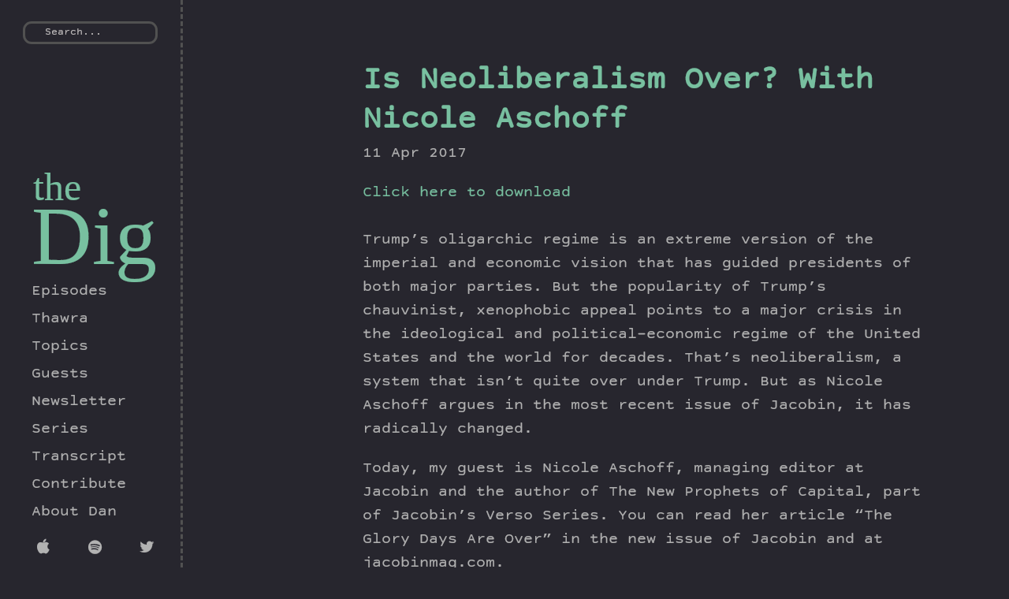

--- FILE ---
content_type: text/html; charset=utf-8
request_url: https://thedigradio.com/podcast/is-neoliberalism-over-with-nicole-aschoff/
body_size: 3921
content:
<!DOCTYPE html>
<html lang="en-us">

  <head>
    <link href="https://gmpg.org/xfn/11" rel="profile">
    <script src="https://kit.fontawesome.com/5880ce03a2.js" crossorigin="anonymous"></script>
    <meta http-equiv="X-UA-Compatible" content="IE=edge">
    <meta http-equiv="content-type" content="text/html; charset=utf-8">
  
    <!-- Enable responsiveness on mobile devices-->
    <meta name="viewport" content="width=device-width, initial-scale=1.0, maximum-scale=5">

    <title>
      
        Is Neoliberalism Over? With Nicole Aschoff &middot; The Dig
      
    </title>
  
    <!-- CSS -->
    <link rel="stylesheet" href="https://www.thedigradio.com/public/css/poole.css">
    <!-- <link rel="stylesheet" href="https://www.thedigradio.com/public/css/syntax.css"> -->
    <link rel="stylesheet" href="https://www.thedigradio.com/public/css/hyde.css">
    <link rel="stylesheet" href="https://cdnjs.cloudflare.com/ajax/libs/font-awesome/4.7.0/css/font-awesome.min.css">
  
    <!-- Icons -->
    <link rel="shortcut icon" href="public/favicon.ico">

    <!-- RSS -->
    <link rel="alternate" type="application/rss+xml" title="RSS" href="/atom.xml">

        <!-- Twitter cards -->
<meta name="twitter:site"    content="@thedigradio">
<meta name="twitter:creator" content="@danieldenvir">
<meta name="twitter:title"   content="Is Neoliberalism Over? With Nicole Aschoff">


<meta name="twitter:description" content="Trump’s oligarchic regime is an extreme version of the imperial and economic vision that has guided presidents of both major parties. But the popularity of Trump’s chauvinist, xenophobic appeal points to a major crisis in the ideological and political-economic regime of the United States and the world for decades. That’s neoliberalism, a system that isn’t quite over under Trump. But as Nicole Aschoff argues in the most recent issue of Jacobin, it has radically changed.
">
<meta name="twitter:card"  content="summary">
<meta name="twitter:image" content="https://www.thedigradio.com/public/twit.jpg">
<!-- end of Twitter cards -->

  <!-- Begin Jekyll SEO tag v2.8.0 -->
<title>Is Neoliberalism Over? With Nicole Aschoff | The Dig</title>
<meta name="generator" content="Jekyll v4.3.2" />
<meta property="og:title" content="Is Neoliberalism Over? With Nicole Aschoff" />
<meta name="author" content="Mark Otto" />
<meta property="og:locale" content="en_US" />
<meta name="description" content="Trump’s oligarchic regime is an extreme version of the imperial and economic vision that has guided presidents of both major parties. But the popularity of Trump’s chauvinist, xenophobic appeal points to a major crisis in the ideological and political-economic regime of the United States and the world for decades. That’s neoliberalism, a system that isn’t quite over under Trump. But as Nicole Aschoff argues in the most recent issue of Jacobin, it has radically changed." />
<meta property="og:description" content="Trump’s oligarchic regime is an extreme version of the imperial and economic vision that has guided presidents of both major parties. But the popularity of Trump’s chauvinist, xenophobic appeal points to a major crisis in the ideological and political-economic regime of the United States and the world for decades. That’s neoliberalism, a system that isn’t quite over under Trump. But as Nicole Aschoff argues in the most recent issue of Jacobin, it has radically changed." />
<link rel="canonical" href="https://www.thedigradio.com/podcast/is-neoliberalism-over-with-nicole-aschoff/" />
<meta property="og:url" content="https://www.thedigradio.com/podcast/is-neoliberalism-over-with-nicole-aschoff/" />
<meta property="og:site_name" content="The Dig" />
<meta property="og:type" content="article" />
<meta property="article:published_time" content="2017-04-11T00:00:00+00:00" />
<meta name="twitter:card" content="summary" />
<meta property="twitter:title" content="Is Neoliberalism Over? With Nicole Aschoff" />
<script type="application/ld+json">
{"@context":"https://schema.org","@type":"BlogPosting","author":{"@type":"Person","name":"Mark Otto","url":"https://twitter.com/mdo"},"dateModified":"2017-04-11T00:00:00+00:00","datePublished":"2017-04-11T00:00:00+00:00","description":"Trump’s oligarchic regime is an extreme version of the imperial and economic vision that has guided presidents of both major parties. But the popularity of Trump’s chauvinist, xenophobic appeal points to a major crisis in the ideological and political-economic regime of the United States and the world for decades. That’s neoliberalism, a system that isn’t quite over under Trump. But as Nicole Aschoff argues in the most recent issue of Jacobin, it has radically changed.","headline":"Is Neoliberalism Over? With Nicole Aschoff","mainEntityOfPage":{"@type":"WebPage","@id":"https://www.thedigradio.com/podcast/is-neoliberalism-over-with-nicole-aschoff/"},"url":"https://www.thedigradio.com/podcast/is-neoliberalism-over-with-nicole-aschoff/"}</script>
<!-- End Jekyll SEO tag -->

  <script async src="https://www.googletagmanager.com/gtag/js?id=G-Z98LECCJ9Y"></script>
  <script>
    window.dataLayer = window.dataLayer || [];
    function gtag(){dataLayer.push(arguments);}
    gtag('js', new Date());
  
    gtag('config', 'G-Z98LECCJ9Y');
  </script>
  
  </head>


  <body style="background-color: #27262E">

    <div>
  <div id="searchicon" style="cursor:pointer; font-size: 2.5em; position: fixed; right: 15px; z-index: 2; top: 15px;"
  onClick="myFunction()" >
<svg width="20px" height="20px" stroke-width="1.5" viewBox="0 0 24 24" fill="none" xmlns="http://www.w3.org/2000/svg" color="#b2b2b2"><path d="M3 5H21" stroke="#b2b2b2" stroke-width="1.5" stroke-linecap="round" stroke-linejoin="round"></path><path d="M3 12H21" stroke="#b2b2b2" stroke-width="1.5" stroke-linecap="round" stroke-linejoin="round"></path><path d="M3 19H21" stroke="#b2b2b2" stroke-width="1.5" stroke-linecap="round" stroke-linejoin="round"></path></svg>  </div><!-- <button onClick="myFunction()"class="mobile-dropdown-toggle">
  </button> -->
<div id="sidebar2" class="sidebar">
  <div style="text-align:center" id="search-demo-container">
    <i id="searchicon2" class="fa-solid fa-magnifying-glass" style="position: sticky;left: 24px;top: 7px;font-size: 13px; color: #515151; "></i><input class="searchbar" type="search" id="search-input" placeholder="Search..." style="background: #27262E;border: solid #515151;padding-left: 25px; color:#B2B2B2; font-family:'Scala'">
    <ul style="position:absolute; padding-left:0.5rem; padding-bottom: 2rem; font-size:0.9rem; width:85%; text-align:left; " id="results-container"></ul>
    <!-- <form action="./search.html" method="get">
      <label for="search-box">Search</label>
      <input type="text" id="search-box" name="query">
      <input type="submit" value="search">
    </form> -->
  </div>
  <div id="sidebar" class="container sidebar-sticky">
    <div class="sidebar-about" >
      <h1>
        <a href="/" aria-label="home" style="color:#78C0A0; padding-left: 0.6rem;text-decoration: none;font-size: 2.5rem;line-height: 0;">
          the
        </a>
</h1>
      <h1 class="digtitle" style=" color:#78C0A0; padding-left: 0.5rem;line-height: 0.45;font-size: 5.3rem;"><a aria-label="Home" style="color:#78C0A0" href="/">
        Dig
    </a></h1>
      <p class="lead" style="margin-bottom:1.5rem" ></p>
    </div>

    <nav class="sidebar-nav">
      <!-- <a class="sidebar-nav-item" href="">Home</a> -->

      

      
      

      
        
          
        
      
        
          
        
      
        
          
        
      
        
          
            
          
        
      
        
          
            
          
        
      
        
          
            
          
        
      
        
      
        
          
        
      
        
          
            
          
        
      
        
          
        
      
        
      
        
          
            
          
        
      
        
          
        
      
        
          
        
      
        
          
        
      
        
          
        
      
        
          
        
      
        
          
        
      
        
          
        
      
        
          
        
      
        
          
        
      
        
          
        
      
        
          
        
      
        
          
        
      
        
          
        
      
        
          
        
      
        
          
        
      
        
          
        
      
        
          
        
      
        
          
        
      
        
          
        
      
        
          
        
      
        
          
        
      
        
          
        
      
        
          
        
      
        
          
        
      
        
          
        
      
        
          
        
      
        
          
        
      
        
          
        
      
        
          
        
      
        
          
        
      
        
          
        
      
        
          
        
      
        
          
        
      
        
          
        
      
        
          
        
      
        
          
        
      
        
          
        
      
        
          
        
      
        
          
        
      
        
          
        
      
        
          
        
      
        
          
        
      
        
          
        
      
        
          
        
      
        
          
        
      
        
          
        
      
        
          
        
      
        
          
        
      
        
          
        
      
        
          
        
      
        
          
        
      
        
          
        
      
        
          
        
      
        
          
        
      
        
          
        
      
        
          
        
      
        
          
        
      
        
          
        
      
        
          
        
      
        
          
        
      
        
          
        
      
        
          
        
      
        
          
        
      
        
          
        
      
        
          
        
      
        
          
        
      
        
          
        
      
        
          
        
      
        
          
        
      
        
          
        
      
        
          
        
      
        
          
        
      
        
          
        
      
        
          
        
      
        
          
        
      
        
          
        
      
        
          
        
      
        
          
        
      
        
          
        
      
        
          
        
      
        
          
        
      
        
          
        
      
        
          
        
      
        
          
        
      
        
          
        
      
        
          
        
      
        
          
        
      
        
          
        
      
        
          
        
      
        
          
        
      
        
          
        
      
        
          
        
      
        
          
        
      
        
          
        
      
        
          
        
      
        
          
        
      
        
          
        
      
        
          
        
      
        
          
        
      
        
          
        
      
        
          
        
      
        
          
        
      
        
          
        
      
        
          
        
      
        
          
        
      
        
          
        
      
        
          
        
      
        
          
        
      
        
          
        
      
        
          
        
      
        
          
        
      
        
          
        
      
        
          
        
      
        
          
        
      
        
          
        
      
        
          
        
      
        
          
        
      
        
          
        
      
        
          
        
      
        
          
        
      
        
          
        
      
        
          
        
      
        
          
        
      
        
          
        
      
        
          
        
      
        
          
        
      
        
          
        
      
        
          
        
      
        
          
        
      
        
          
        
      
        
          
        
      
        
          
        
      
        
          
        
      
        
          
        
      
        
          
        
      
        
          
        
      
        
          
        
      
        
          
        
      
        
          
        
      
        
          
        
      
        
          
        
      
        
          
        
      
        
          
        
      
        
          
        
      
        
          
        
      
        
          
        
      
        
          
        
      
        
          
        
      
        
          
        
      
        
          
        
      
        
          
        
      
        
          
        
      
        
          
        
      
        
          
        
      
        
          
        
      
        
          
        
      
        
          
        
      
        
          
        
      
        
          
        
      
        
          
        
      
        
          
        
      
        
          
        
      
        
          
        
      
        
          
        
      
        
          
        
      
        
          
        
      
        
          
        
      
        
          
        
      
        
          
        
      
        
          
        
      
        
          
        
      
        
          
        
      
        
          
        
      
        
          
        
      
        
          
        
      
        
          
        
      
        
          
        
      
        
          
        
      
        
          
        
      
        
          
        
      
        
          
        
      
        
          
        
      
        
          
        
      
        
          
        
      
        
          
        
      
        
          
        
      
        
          
        
      
        
          
        
      
        
          
        
      
        
          
        
      
        
          
        
      
        
          
        
      
        
          
        
      
        
          
        
      
        
          
        
      
        
          
        
      
        
          
        
      
        
          
        
      
        
          
        
      
        
          
        
      
        
          
        
      
        
          
        
      
        
          
        
      
        
          
        
      
        
          
        
      
        
          
        
      
        
          
        
      
        
          
        
      
        
          
        
      
        
          
        
      
        
          
        
      
        
          
        
      
        
          
        
      
        
          
        
      
        
          
        
      
        
          
        
      
        
          
        
      
        
          
        
      
        
          
        
      
        
          
        
      
        
          
        
      
        
          
        
      
        
          
        
      
        
          
        
      
        
          
        
      
        
          
        
      
        
          
        
      
        
          
        
      
        
          
        
      
        
          
        
      
        
          
        
      
        
          
        
      
        
          
        
      
        
          
        
      
        
          
        
      
        
          
        
      
        
          
        
      
        
          
        
      
        
          
        
      
        
          
        
      
        
          
        
      
        
          
        
      
        
          
        
      
        
          
        
      
        
          
        
      
        
          
        
      
        
          
        
      
        
          
        
      
        
          
        
      
        
          
        
      
        
          
        
      
        
          
        
      
        
          
        
      
        
          
        
      
        
          
        
      
        
          
        
      
        
          
        
      
        
          
        
      
        
          
        
      
        
          
        
      
        
          
        
      
        
          
        
      
        
          
        
      
        
          
        
      
        
          
        
      
        
          
        
      
        
          
        
      
        
          
        
      
        
          
        
      
        
          
        
      
        
          
        
      
        
          
        
      
        
          
        
      
        
          
        
      
        
          
        
      
        
          
        
      
        
          
        
      
        
          
        
      
        
          
        
      
        
          
        
      
        
          
        
      
        
          
        
      
        
          
        
      
        
          
        
      
        
          
        
      
        
          
        
      
        
          
        
      
        
          
        
      
        
          
        
      
        
          
        
      
        
          
        
      
        
          
        
      
        
          
        
      
        
          
        
      
        
          
        
      
        
          
        
      
        
          
        
      
        
          
        
      
        
          
        
      
        
          
        
      
        
          
        
      
        
          
        
      
        
          
        
      
        
          
        
      
        
          
        
      
        
          
        
      
        
          
        
      
        
          
        
      
        
          
        
      
        
          
        
      
        
          
        
      
        
          
        
      
        
          
        
      
        
          
        
      
        
          
        
      
        
          
        
      
        
          
        
      
        
          
        
      
        
          
        
      
        
          
        
      
        
          
        
      
        
          
        
      
        
          
        
      
        
          
        
      
        
          
        
      
        
          
        
      
        
          
        
      
        
          
        
      
        
          
        
      
        
          
        
      
        
          
        
      
        
          
        
      
        
          
        
      
        
          
        
      
        
          
        
      
        
          
        
      
        
          
        
      
        
          
        
      
        
          
        
      
        
          
        
      
        
          
        
      
        
          
        
      
        
          
        
      
        
          
        
      
        
          
        
      
        
          
        
      
        
          
        
      
        
          
        
      
        
          
        
      
        
          
        
      
        
          
        
      
        
          
        
      
        
          
        
      
        
          
        
      
        
          
        
      
        
          
        
      
        
          
        
      
        
          
        
      
        
          
        
      
        
          
        
      
        
          
        
      
        
          
        
      
        
          
        
      
        
          
        
      
        
          
        
      
        
          
        
      
        
          
        
      
        
          
        
      
        
          
        
      
        
          
        
      
        
          
        
      
        
          
        
      
        
          
        
      
        
          
        
      
        
          
        
      
        
          
        
      
        
          
        
      
        
          
        
      
        
          
        
      
        
          
        
      
        
          
        
      
        
          
        
      
        
          
        
      
        
          
        
      
        
          
        
      
        
          
        
      
        
          
        
      
        
          
        
      
        
          
        
      
        
          
        
      
        
          
        
      
        
          
        
      
        
          
        
      
        
          
        
      
        
          
        
      
        
          
        
      
        
          
        
      
        
          
        
      
        
          
        
      
        
          
        
      
        
          
        
      
        
          
        
      
        
          
        
      
        
          
        
      
        
          
        
      
        
          
        
      
        
          
        
      
        
          
        
      
        
          
        
      
        
          
        
      
        
          
        
      
        
          
        
      
        
          
        
      
        
          
        
      
        
          
        
      
        
          
        
      
        
          
        
      
        
          
        
      
        
          
        
      
        
          
        
      
        
          
        
      
        
          
        
      
        
          
        
      
        
          
        
      
        
          
        
      
        
          
        
      
        
          
        
      
        
          
        
      
        
          
        
      
        
          
        
      
        
          
        
      
        
          
        
      
        
          
        
      
        
          
        
      
        
          
        
      
        
          
        
      
        
          
        
      
        
          
        
      
        
          
        
      
        
          
        
      
        
          
        
      
        
          
        
      
        
          
        
      
        
          
        
      
        
          
        
      
        
          
        
      
        
          
        
      
        
          
        
      
        
          
        
      
        
          
        
      
        
          
        
      
        
          
        
      
        
          
        
      
        
          
        
      
        
          
        
      
        
          
        
      
        
          
        
      
        
          
        
      
        
          
        
      
        
          
        
      
        
          
        
      
        
          
        
      
        
          
        
      
        
          
        
      
        
          
        
      
        
          
        
      
        
          
        
      
        
          
        
      
        
          
        
      
        
          
        
      
        
          
        
      
        
          
        
      
        
          
        
      
        
          
        
      
        
          
        
      
        
          
        
      
        
          
        
      
        
          
        
      
        
          
        
      
        
          
        
      
        
          
        
      
        
          
        
      
        
          
        
      
        
          
        
      
        
          
        
      
        
          
        
      
        
          
        
      
        
          
        
      
        
          
        
      
        
          
        
      
        
          
        
      
        
          
        
      
        
          
        
      
        
          
        
      
        
          
        
      
        
          
        
      
        
          
        
      
        
          
        
      
        
          
        
      
        
          
        
      
        
          
        
      
        
          
        
      
        
          
        
      
        
          
        
      
        
          
        
      
        
          
        
      
        
          
        
      
        
          
        
      
        
          
        
      
        
          
        
      
        
          
        
      
        
          
        
      
        
          
        
      
        
          
        
      
        
          
        
      
        
          
        
      
        
          
        
      
        
          
        
      
        
          
        
      
        
          
        
      
        
          
        
      
        
          
        
      
        
          
        
      
        
          
        
      
        
          
        
      
        
          
        
      
        
          
        
      
        
          
        
      
        
          
        
      
        
          
        
      
        
          
        
      
        
          
        
      
        
          
        
      
        
          
        
      
        
          
        
      
        
          
        
      
        
          
        
      
        
          
        
      
        
          
        
      
        
          
        
      
        
          
        
      
        
          
        
      
        
          
        
      
        
          
        
      
        
          
        
      
        
          
        
      
        
          
        
      
        
          
        
      
        
          
        
      
        
          
        
      
        
          
        
      
        
          
        
      
        
          
        
      
        
          
        
      
        
          
        
      
        
          
        
      
        
          
        
      
        
          
        
      
        
          
        
      
        
          
        
      
        
          
        
      
        
          
        
      
        
          
        
      
        
          
        
      
        
          
        
      
        
          
        
      
        
          
        
      
        
          
        
      
        
          
        
      
        
          
        
      
        
          
        
      
        
          
        
      
        
          
        
      
        
          
        
      
        
          
        
      
        
          
        
      
        
          
        
      
        
          
        
      
        
          
        
      
        
          
        
      
        
          
        
      
        
          
        
      
        
          
        
      
        
          
        
      
        
          
        
      
        
          
        
      
        
          
        
      
        
          
        
      
        
          
        
      
        
          
        
      
        
          
        
      
        
          
        
      
        
          
        
      
        
          
        
      
        
          
        
      
        
          
        
      
        
          
        
      
        
          
        
      
        
          
        
      
        
          
        
      
        
          
        
      
        
          
        
      
        
          
        
      
        
          
        
      
        
          
        
      
        
          
        
      
        
          
        
      
        
          
        
      
        
          
        
      
        
          
        
      
        
          
        
      
        
          
        
      
        
          
        
      
        
          
        
      
        
          
        
      
        
          
        
      
        
          
        
      
        
          
        
      
        
          
        
      
        
          
        
      
        
          
        
      
        
          
        
      
        
          
        
      
        
          
        
      
        
          
        
      
        
          
        
      
        
          
        
      
        
          
        
      
        
          
        
      
        
          
        
      
        
          
        
      
        
          
        
      
        
          
        
      
        
          
        
      
        
          
        
      
        
          
        
      
        
          
        
      
        
          
        
      
        
          
        
      
        
          
        
      
        
          
        
      
        
          
        
      
        
          
        
      
        
          
        
      
        
          
        
      
        
          
        
      
        
          
        
      
        
          
        
      
        
          
        
      
        
          
        
      
        
          
        
      
        
          
        
      
        
          
        
      
        
          
        
      
        
          
        
      
        
          
        
      
        
          
        
      
        
          
        
      
        
          
        
      
        
          
        
      
        
          
        
      
        
          
        
      
        
          
        
      
        
          
        
      
        
          
        
      
        
          
        
      
        
          
        
      
        
          
        
      
        
          
        
      
        
          
        
      
        
          
        
      
        
          
        
      
        
          
        
      
        
          
        
      
        
          
        
      
        
          
        
      
        
          
        
      
        
          
        
      
        
          
        
      
        
          
        
      
        
          
        
      
        
          
        
      
        
          
        
      
        
          
        
      
        
          
        
      
        
          
        
      
        
          
        
      
        
          
        
      
        
          
        
      
        
          
        
      
        
          
        
      
        
          
        
      
        
          
        
      
        
          
        
      
        
          
        
      
        
          
        
      
        
          
        
      
        
          
        
      
        
          
        
      
        
          
        
      
        
          
        
      
        
          
        
      
        
          
        
      
        
          
        
      
        
          
        
      
        
          
        
      
        
          
        
      
        
          
        
      
        
          
        
      
        
          
        
      
        
          
        
      
        
          
        
      
        
          
        
      
        
          
        
      
        
          
        
      
        
          
        
      
        
          
        
      
        
          
            

            <a class="sidebar-nav-item" aria-label="Episodes" href="/archive/">Episodes</a>
            
          
        
      
        
          
            

            <a class="sidebar-nav-item" aria-label="Thawra" href="/Thawra/">Thawra</a>
            
          
        
      
        
          
            

            <a class="sidebar-nav-item" aria-label="Topics" href="/categories/">Topics</a>
            
          
        
      
        
          
            

            <a class="sidebar-nav-item" aria-label="Guests" href="/guests/">Guests</a>
            
          
        
      
        
          
            

            <a class="sidebar-nav-item" aria-label="Newsletter" href="/newsletter/">Newsletter</a>
            
          
        
      
        
          
            

            <a class="sidebar-nav-item" aria-label="Series" href="/series/">Series</a>
            
          
        
      
        
          
            

            <a class="sidebar-nav-item" aria-label="Transcript" href="/transcripts/">Transcript</a>
            
          
        
      

      <a class="sidebar-nav-item" aria-label="Patreon" href="https://www.patreon.com/thedig">Contribute</a>
      <a class="sidebar-nav-item" aria-label="Dan" href="https://thedig.cargo.site">About Dan</a>

    </nav>

  </div>
  <div id="iconbar" class="icon-bar" style="justify-content:space-evenly; width: 100%;" >
    <a href="https://podcasts.apple.com/us/podcast/the-dig/id1043245989?mt=2&ls=1" aria-label="Apple">
     <i class="fa fa-apple" style="color:#b2b2b2;"></i>
   </a>
   <a href="https://open.spotify.com/show/2noCXQGBJp76DR2qcxETPy" aria-label="Spotify">
     <i class="fa fa-spotify" style="color:#b2b2b2;"></i>
   </a>
   <a href="https://twitter.com/thedigradio" aria-label="Twitter">
     <i class="fa fa-twitter" style="color:#b2b2b2;"></i>
   </a>
 </div>
</div>
</div>

    <!-- Script pointing to search-script.js -->
    <script src="https://www.thedigradio.com/js/search-script.js"></script>

    <!-- Configuration -->
    <script>
      window.simpleJekyllSearch = new SimpleJekyllSearch({
        searchInput: document.getElementById('search-input'),
        resultsContainer: document.getElementById('results-container'),
        sidebar: document.getElementById('sidebar'),
        iconbar: document.getElementById("iconbar"),
        json: '../../public/search.json',
        searchResultTemplate: '<li><a href="{url}?query={query}" title="{desc}">{title}</a></li>',
        noResultsText: 'No results found',
        limit: 10,
        fuzzy: false,
        exclude: ['Welcome']
      })
    </script>

    <script>
        function myFunction() {
            const navElement = document.getElementById("sidebar2");
            navElement.classList.toggle("mystyle");

            const navElementicon = document.getElementById("iconbar");
            navElementicon.classList.toggle("mystyle");

            const navElementMenu = document.getElementById("searchicon");
            navElementMenu.classList.toggle("hideicon");
        }

        // Function to close the dropdown if clicked outside
        function closeDropdownIfClickedOutside(event) {
            const dropdown = document.getElementById("sidebar2");
            const iconbar = document.getElementById("iconbar");
            const searchicon = document.getElementById("searchicon");

            if (!dropdown.contains(event.target) &&
                !iconbar.contains(event.target) &&
                !searchicon.contains(event.target)
                ) {

                // Remove the classes if clicking outside the elements
                dropdown.classList.remove("mystyle");
                iconbar.classList.remove("mystyle");
                searchicon.classList.remove("hideicon"); // Show the search icon again
        }
          }

        // Attach the event listener to the document
        document.addEventListener('click', closeDropdownIfClickedOutside);
    </script>



    <div class="content container">

      <div class="post">
  <h1 class="post-title">Is Neoliberalism Over? With Nicole Aschoff</h1>
  
  <span style="color:#B2B2B2" class="post-date">11 Apr 2017</span>
  <div>
  
  <a href="https://media.blubrry.com/thedig/content.blubrry.com/thedig/The_Dig_-_EP_19_-_Aschoff.mp3">Click here to download</a>
  
  
      </div>
  <br>

  
    <p>Trump’s oligarchic regime is an extreme version of the imperial and economic vision that has guided presidents of both major parties. But the popularity of Trump’s chauvinist, xenophobic appeal points to a major crisis in the ideological and political-economic regime of the United States and the world for decades. That’s neoliberalism, a system that isn’t quite over under Trump. But as Nicole Aschoff argues in the most recent issue of Jacobin, it has radically changed.</p>

<p>Today, my guest is Nicole Aschoff, managing editor at Jacobin and the author of The New Prophets of Capital, part of Jacobin’s Verso Series. You can read her article “The Glory Days Are Over” in the new issue of Jacobin and at jacobinmag.com.</p>

</div>

<div style="color:#B2B2B2" class="cats">
    
    Topics:
    
    
      <a style="color:#78C0A0" href='/category/economics'>Economics</a>
    
      <a style="color:#78C0A0" href='/category/political-theory'>Political Theory</a>
    
      <a style="color:#78C0A0" href='/category/neoliberalism'>Neoliberalism</a>
    
      <a style="color:#78C0A0" href='/category/trump'>Trump</a>
    
</div>

<div style="color:#B2B2B2" class="tags">
    
    Guests:
    
    
      <a style="color:#78C0A0" href='/tag/nicole-aschoff'>Nicole Aschoff </a>
    
</div>

</div>



<!-- <div class="related">
  <h2>Related Posts</h2>
  <ul class="related-posts">
    
      <li>
        <h3>
          <a href="/podcast/maga-empire-w-asli-bali-and-greg-grandin/">
            MAGA Empire w/ Aslı Bâli and Greg Grandin
            <small>16 Jan 2026</small>
          </a>
        </h3>
      </li>
    
      <li>
        <h3>
          <a href="/transcripts/how-zohran-won/">
            Transcript: Zohran’s Message w/ Andrew Epstein
            <small>10 Jan 2026</small>
          </a>
        </h3>
      </li>
    
      <li>
        <h3>
          <a href="/podcast/venezuela-w-alejandro-velasco-gabriel-hetland-yoletty-bracho/">
            Venezuela w/ Alejandro Velasco, Gabriel Hetland, Yoletty Bracho
            <small>06 Jan 2026</small>
          </a>
        </h3>
      </li>
    
  </ul>
</div> -->

    </div>

  <script defer src="https://static.cloudflareinsights.com/beacon.min.js/vcd15cbe7772f49c399c6a5babf22c1241717689176015" integrity="sha512-ZpsOmlRQV6y907TI0dKBHq9Md29nnaEIPlkf84rnaERnq6zvWvPUqr2ft8M1aS28oN72PdrCzSjY4U6VaAw1EQ==" data-cf-beacon='{"version":"2024.11.0","token":"a15ec3dc74e04d73b1de1b441daf48cd","r":1,"server_timing":{"name":{"cfCacheStatus":true,"cfEdge":true,"cfExtPri":true,"cfL4":true,"cfOrigin":true,"cfSpeedBrain":true},"location_startswith":null}}' crossorigin="anonymous"></script>
</body>




--- FILE ---
content_type: text/css; charset=utf-8
request_url: https://www.thedigradio.com/public/css/hyde.css
body_size: 1245
content:

/*
 *  __                  __
 * /\ \                /\ \
 * \ \ \___   __  __   \_\ \     __
 *  \ \  _ `\/\ \/\ \  /'_` \  /'__`\
 *   \ \ \ \ \ \ \_\ \/\ \_\ \/\  __/
 *    \ \_\ \_\/`____ \ \___,_\ \____\
 *     \/_/\/_/`/___/> \/__,_ /\/____/
 *                /\___/
 *                \/__/
 *
 * Designed, built, and released under MIT license by @mdo. Learn more at
 * https://github.com/poole/hyde.
 */


/*
 * Contents
 *
 * Global resets
 * Sidebar
 * Container
 * Reverse layout
 * Themes
 */


/*
 * Global resets
 *
 * Update the foundational and global aspects of the page.
 */

html {

  font-family: "Scala";

  font-size:16px;font-style:normal;
  -webkit-font-smoothing: antialiased;
  -webkit-text-stroke-width: 0.2px;
  scrollbar-color: #27262E #27262E;
}
html::-webkit-scrollbar-track{
  background-color: #27262E;
}
@media (min-width: 48em) {
  .icon-bar{
  position:absolute;
  }

  html {
    font-size: 16px;
  }
}
@media (min-width: 76em) {
  html {
    font-size: 20px;
  }
  .icon-bar{
    gap:10px;

  }
}

@font-face {font-family: "Scala";
  src: url("fonts/CourierPrimeSans.ttf");
  font-display: swap;
}


/*
 * Sidebar
 *
 * Flexible banner for housing site name, intro, and "footer" content. Starts
 * out above content in mobile and later moves to the side with wider viewports.
 */


 #searchicon2{
  visibility:hidden;
}



.sidebar {
  text-align: center;
  padding: 1.25rem 1rem;
  background-color:#27262E;
  border-bottom: dashed;
  border-right: none;
  position:fixed;
  width:100%;
  /* color: rgba(255,255,255,.5); */
  /* background-color: #202020; */
  /* height:27em; */
  height:auto;
}



.mobile-dropdown-toggle{
  display: initial;
}

.digtitle{
  margin-bottom:2rem;
}

@media (max-width: 48em) {

  .sidebar {
  opacity: 0;
  transform:translateY(0%);
  pointer-events: none;

  }

  .mystyle{
    opacity: 1;
    transform:translateY(0%);
    pointer-events:all;
    z-index:1
  }
}

a{
  color: #78C0A0
}

@media (min-width: 48em) {
  .digtitle{
    margin-bottom:1rem;
  }

  .mobile-dropdown-toggle{
    display: none;
  }

  .sidebar {
    border-bottom: none;
    border-right: dashed;
    position: fixed;
    top: 0;
    left: 0;
    bottom: 0;
    width: 11.6rem;
    text-align: left;
    height:100%;
    overflow:scroll;
  }
  .sidebar::-webkit-scrollbar-track{
    background-color: #27262E;
  }

}

/* Sidebar links */
.sidebar a {
  color: #B2B2B2;
}

.hideicon{
  visibility:hidden;
}
/* About section */
.sidebar-about h1 {
  color: #fff;
  margin-top: 0;
  font-weight:normal;
  font-family:"RoslynGothic";

}

.searchbar{
  width:50%;
  border-radius:11px;
  height:29px;
  padding:5px;
  margin-bottom:15px;
}


.searchbar::placeholder{
  color:#BEBBBB;
}

.searchbar:focus{
    outline-width: 0;
}

/* Sidebar nav */
.sidebar-nav {
  margin-top: 1.5rem;
  margin-bottom: 1rem;
  margin-left:0.5rem;
}
.sidebar-nav-item {
  color: #B2B2B2;
  display: block;
  line-height: 1.75;
}
a.sidebar-nav-item:hover,
a.sidebar-nav-item:focus {
  text-decoration: underline;
}
.sidebar-nav-item.active {
  font-weight: bold;
}

.icon-bar{
  display:grid;
  margin-left:10px;
  grid-template-columns: 25px 25px 25px;
  gap:3px;
  bottom:0.4rem;
  left:0.01rem;

}


/* Sticky sidebar
 *
 * Add the `sidebar-sticky` class to the sidebar's container to affix it the
 * contents to the bottom of the sidebar in tablets and up.
 */

@media (min-width: 48em) {
  #searchicon{
    visibility:hidden;
  }
  #searchicon2{
    visibility:visible;
  }
  .sidebar-sticky {
    position: absolute;
    right:  1rem;
    bottom: 1.6rem;
    left:   0.5rem;
  }
  .searchbar{
    width:90%;

  }
}

.guestbox{
  height:auto;
}

/* Container
 *
 * Align the contents of the site above the proper threshold with some margin-fu
 * with a 25%-wide `.sidebar`.
 */

.content {
  padding-top:      4rem;
  padding-bottom: 4rem;
}

@media (min-width: 48em) {
  .content {
    max-width: 38rem;
    margin-left: 15rem;
    margin-right: 2rem;
    padding-bottom:0rem;
  }
  .guestbox{
    height:85vh;
  }
}

@media (min-width: 64em) {
  .content {
    margin-left: 22rem;
    margin-right: 4rem;
  }

}


/*
 * Reverse layout
 *
 * Flip the orientation of the page by placing the `.sidebar` on the right.
 */

@media (min-width: 48em) {
  .layout-reverse .sidebar {
    left: auto;
    right: 0;
  }
  .layout-reverse .content {
    margin-left: 2rem;
    margin-right: 20rem;
  }
}

@media (min-width: 64em) {
  .layout-reverse .content {
    margin-left: 4rem;
    margin-right: 22rem;
  }
}

::-webkit-scrollbar {
    width: 8px;
}

::-webkit-scrollbar-track {
    background: transparent;
}

::-webkit-scrollbar-thumb {
    background: rgb(100,100,100);
    border-radius: 10px;
}

